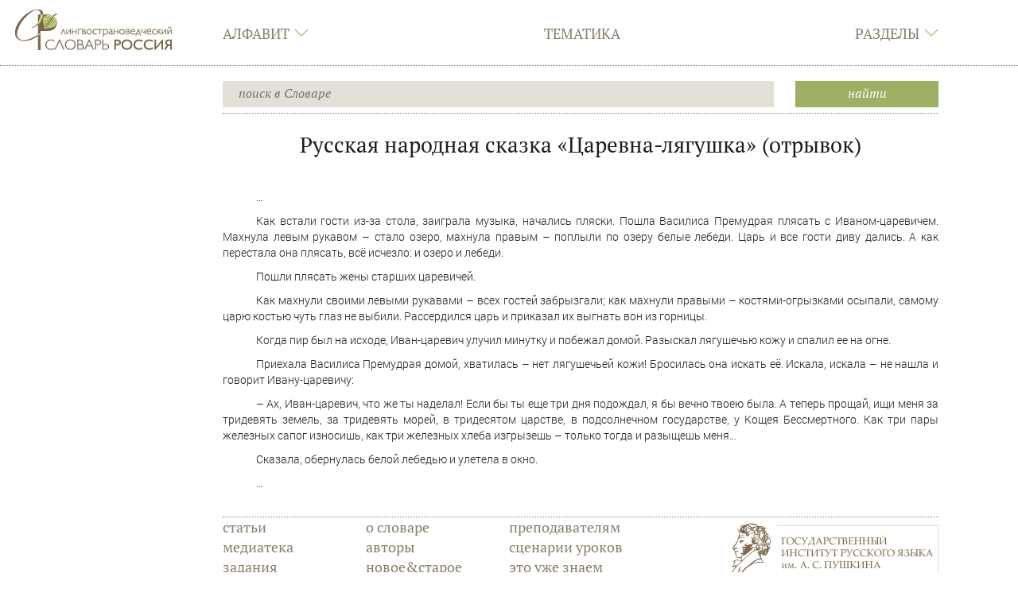

--- FILE ---
content_type: text/html; charset=UTF-8
request_url: https://ls.pushkininstitute.ru/lsslovar/?title=%D0%9C%D0%B5%D0%B4%D0%B8%D0%B0%D1%82%D0%B5%D0%BA%D0%B0:%D0%A0%D1%83%D1%81%D1%81%D0%BA%D0%B0%D1%8F_%D0%BD%D0%B0%D1%80%D0%BE%D0%B4%D0%BD%D0%B0%D1%8F_%D1%81%D0%BA%D0%B0%D0%B7%D0%BA%D0%B0_%C2%AB%D0%A6%D0%B0%D1%80%D0%B5%D0%B2%D0%BD%D0%B0-%D0%BB%D1%8F%D0%B3%D1%83%D1%88%D0%BA%D0%B0%C2%BB_(%D0%BE%D1%82%D1%80%D1%8B%D0%B2%D0%BE%D0%BA_2)
body_size: 10737
content:
<!DOCTYPE html>
<html class="client-nojs" lang="ru" dir="ltr">
<head>
<meta charset="UTF-8"/>
<title>Лингвострановедческий словарь «Россия». </title>
<script>document.documentElement.className = document.documentElement.className.replace( /(^|\s)client-nojs(\s|$)/, "$1client-js$2" );</script>
<script>(window.RLQ=window.RLQ||[]).push(function(){mw.config.set({"wgCanonicalNamespace":"Медиатека","wgCanonicalSpecialPageName":false,"wgNamespaceNumber":520,"wgPageName":"Медиатека:Русская_народная_сказка_«Царевна-лягушка»_(отрывок_2)","wgTitle":"Русская народная сказка «Царевна-лягушка» (отрывок 2)","wgCurRevisionId":25840,"wgRevisionId":25840,"wgArticleId":4040,"wgIsArticle":true,"wgIsRedirect":false,"wgAction":"view","wgUserName":null,"wgUserGroups":["*"],"wgCategories":[],"wgBreakFrames":false,"wgPageContentLanguage":"ru","wgPageContentModel":"wikitext","wgSeparatorTransformTable":[",\t."," \t,"],"wgDigitTransformTable":["",""],"wgDefaultDateFormat":"dmy","wgMonthNames":["","январь","февраль","март","апрель","май","июнь","июль","август","сентябрь","октябрь","ноябрь","декабрь"],"wgMonthNamesShort":["","янв","фев","мар","апр","май","июн","июл","авг","сен","окт","ноя","дек"],"wgRelevantPageName":"Медиатека:Русская_народная_сказка_«Царевна-лягушка»_(отрывок_2)","wgRelevantArticleId":4040,"wgRequestId":"0ae79e56b3feb5d941ded058","wgCSPNonce":false,"wgIsProbablyEditable":false,"wgRelevantPageIsProbablyEditable":false,"wgRestrictionEdit":[],"wgRestrictionMove":[],"wgMediaViewerOnClick":true,"wgMediaViewerEnabledByDefault":true,"wgPageFormsAutocompleteValues":[],"wgPageFormsAutocompleteOnAllChars":false,"wgPageFormsFieldProperties":[],"wgPageFormsCargoFields":[],"wgPageFormsDependentFields":[],"wgPageFormsGridValues":[],"wgPageFormsGridParams":[],"wgPageFormsContLangYes":null,"wgPageFormsContLangNo":null,"wgPageFormsContLangMonths":[],"wgPageFormsShowOnSelect":[],"wgPageFormsScriptPath":"/lsslovar/extensions/PageForms","edgValues":null,"wgPageFormsEDSettings":null,"wgAmericanDates":false,"wgPopupsReferencePreviews":true,"wgPopupsShouldSendModuleToUser":true,"wgPopupsConflictsWithNavPopupGadget":false,"wgScoreNoteLanguages":{"arabic":"العربية","catalan":"català","deutsch":"Deutsch","english":"English","espanol":"español","italiano":"italiano","nederlands":"Nederlands","norsk":"norsk","portugues":"português","suomi":"suomi","svenska":"svenska","vlaams":"West-Vlams"},"wgScoreDefaultNoteLanguage":"nederlands"});mw.loader.state({"site.styles":"ready","noscript":"ready","user.styles":"ready","user":"ready","user.options":"loading","user.tokens":"loading","mediawiki.legacy.shared":"ready","mediawiki.legacy.commonPrint":"ready","ext.smw.style":"ready","ext.smw.tooltip.styles":"ready","mediawiki.skinning.interface":"ready","skins.lssnew":"ready"});mw.loader.implement("user.options@1cm6q67",function($,jQuery,require,module){/*@nomin*/mw.user.options.set({"variant":"ru"});
});mw.loader.implement("user.tokens@0tffind",function($,jQuery,require,module){/*@nomin*/mw.user.tokens.set({"editToken":"+\\","patrolToken":"+\\","watchToken":"+\\","csrfToken":"+\\"});
});RLPAGEMODULES=["ext.smw.style","ext.smw.tooltips","site","mediawiki.page.startup","mediawiki.page.ready","mediawiki.searchSuggest","skins.lssnew.js"];mw.loader.load(RLPAGEMODULES);});</script>
<link rel="stylesheet" href="/lsslovar/load.php?lang=ru&amp;modules=ext.smw.style%7Cext.smw.tooltip.styles&amp;only=styles&amp;skin=lssnew"/>
<link rel="stylesheet" href="/lsslovar/load.php?lang=ru&amp;modules=mediawiki.legacy.commonPrint%2Cshared%7Cmediawiki.skinning.interface%7Cskins.lssnew&amp;only=styles&amp;skin=lssnew"/>
<script async="" src="/lsslovar/load.php?lang=ru&amp;modules=startup&amp;only=scripts&amp;skin=lssnew"></script>
<meta name="ResourceLoaderDynamicStyles" content=""/>
<link rel="stylesheet" href="/lsslovar/load.php?lang=ru&amp;modules=site.styles&amp;only=styles&amp;skin=lssnew"/>
<meta name="generator" content="MediaWiki 1.33.0"/>
<meta name="application-name" content="‍"/>
<meta name="msapplication-TileColor" content="#000000"/>
<meta name="msapplication-square70x70logo" content="https://ls.pushkininstitute.ru/lsslovar/skins/LssNew/resources/icons/lss-square70x70logo.png"/>
<meta name="msapplication-square150x150logo" content="https://ls.pushkininstitute.ru/lsslovar/skins/LssNew/resources/icons/lss-square150x150logo.png"/>
<meta name="msapplication-wide310x150logo" content="https://ls.pushkininstitute.ru/lsslovar/skins/LssNew/resources/icons/lss-wide310x150logo.png"/>
<meta name="msapplication-square310x310logo" content="https://ls.pushkininstitute.ru/lsslovar/skins/LssNew/resources/icons/lss-square310x310logo.png"/>
<link rel="alternate" type="application/rdf+xml" title="Медиатека:Русская народная сказка «Царевна-лягушка» (отрывок 2)" href="/lsslovar/index.php?title=%D0%A1%D0%BB%D1%83%D0%B6%D0%B5%D0%B1%D0%BD%D0%B0%D1%8F:ExportRDF/%D0%9C%D0%B5%D0%B4%D0%B8%D0%B0%D1%82%D0%B5%D0%BA%D0%B0:%D0%A0%D1%83%D1%81%D1%81%D0%BA%D0%B0%D1%8F_%D0%BD%D0%B0%D1%80%D0%BE%D0%B4%D0%BD%D0%B0%D1%8F_%D1%81%D0%BA%D0%B0%D0%B7%D0%BA%D0%B0_%C2%AB%D0%A6%D0%B0%D1%80%D0%B5%D0%B2%D0%BD%D0%B0-%D0%BB%D1%8F%D0%B3%D1%83%D1%88%D0%BA%D0%B0%C2%BB_(%D0%BE%D1%82%D1%80%D1%8B%D0%B2%D0%BE%D0%BA_2)&amp;xmlmime=rdf"/>
<link rel="apple-touch-icon" href="https://ls.pushkininstitute.ru/lsslovar/skins/LssNew/resources/icons/lss-touch-icon-s.png"/>
<link rel="apple-touch-icon" sizes="57x57" href="https://ls.pushkininstitute.ru/lsslovar/skins/LssNew/resources/icons/lss-touch-icon-s.png"/>
<link rel="apple-touch-icon" sizes="76x76" href="https://ls.pushkininstitute.ru/lsslovar/skins/LssNew/resources/icons/lss-touch-icon-s.png"/>
<link rel="apple-touch-icon" sizes="120x120" href="https://ls.pushkininstitute.ru/lsslovar/skins/LssNew/resources/icons/lss-touch-icon-b.png"/>
<link rel="apple-touch-icon" sizes="114x114" href="https://ls.pushkininstitute.ru/lsslovar/skins/LssNew/resources/icons/lss-touch-icon-b.png"/>
<link rel="apple-touch-icon" sizes="120x120" href="https://ls.pushkininstitute.ru/lsslovar/skins/LssNew/resources/icons/lss-touch-icon-b.png"/>
<link rel="apple-touch-icon" sizes="128x128" href="https://ls.pushkininstitute.ru/lsslovar/skins/LssNew/resources/icons/lss-touch-icon-b.png"/>
<link rel="apple-touch-icon" sizes="152x152" href="https://ls.pushkininstitute.ru/lsslovar/skins/LssNew/resources/icons/lss-touch-icon-b.png"/>
<link rel="apple-touch-icon" sizes="180x180" href="https://ls.pushkininstitute.ru/lsslovar/skins/LssNew/resources/icons/lss-touch-icon-b.png"/>
<link rel="shortcut icon" href="/favicon.ico"/>
<link rel="search" type="application/opensearchdescription+xml" href="/lsslovar/opensearch_desc.php" title="Лингвострановедческий словарь «Россия» (ru)"/>
<link rel="EditURI" type="application/rsd+xml" href="https://ls.pushkininstitute.ru/lsslovar/api.php?action=rsd"/>
<meta name="viewport" content="initial-scale=1.0, user-scalable=yes, minimum-scale=0.25, maximum-scale=5.0"/>
<meta name="apple-mobile-web-app-capable" content="yes"/>
<meta name="apple-mobile-web-app-status-bar-style" content="black"/>
<meta name="keywords" content="лингвострановедение, словарь онлайн, русский как иностранный, РКИ, ресурсы по РКИ"/>
<!--[if lt IE 9]><script src="/lsslovar/load.php?lang=ru&amp;modules=html5shiv&amp;only=scripts&amp;skin=lssnew&amp;sync=1"></script><![endif]-->
</head>
<body class="mediawiki ltr sitedir-ltr mw-hide-empty-elt ns-520 ns-subject page-Медиатека_Русская_народная_сказка_«Царевна-лягушка»_отрывок_2 rootpage-Медиатека_Русская_народная_сказка_«Царевна-лягушка»_отрывок_2 skin-lssnew action-view"><script src="https://ls.pushkininstitute.ru//lsslovar/skins/LssNew/resources/masonry.pkgd.min.js"></script>		<div class="lss-background clearfix lss-pagecontflex">
					<header class="lss-line lss-head lss-background noprint">
			<h1 style="position: fixed; top: -1000px;">
				Лингвострановедческий словарь «Россия». 			</h1>
			<div class="lss-top-menu-control">
				<div class="lss-center">
					<div class="lss-content">
						<div class="lss-menu-btn">
							<div class="">
									<a onclick="
										jQuery('.lss-top-menu').toggleClass('show');
										jQuery('.lss-top-pusher').toggleClass('open-menu');
										jQuery('#lssOpenMenu,  #lssCloseMenu').toggleClass('hide');
									"
										href="#">
										<span id="lssOpenMenu"  class="ti-menu"> </span>
										<span id="lssCloseMenu" class="ti-close hide"> </span>
									</a>
							</div>
						</div>
					</div>
				</div>
			</div>
			<div class="lss-center">
				<div class="lss-content">
					<div class="lss-big-logo">
						<a
							href="/lsslovar/?title=%D0%A2%D0%B5%D0%BC%D0%B0%D1%82%D0%B8%D1%87%D0%B5%D1%81%D0%BA%D0%B8%D0%B9_%D1%83%D0%BA%D0%B0%D0%B7%D0%B0%D1%82%D0%B5%D0%BB%D1%8C:%D0%9F%D0%B5%D1%80%D0%B5%D1%87%D0%B5%D0%BD%D1%8C_%D1%82%D0%B5%D0%BC%D0%B0%D1%82%D0%B8%D0%BA"
							 title="Перейти на заглавную страницу"						>
							<img
								src="skins/LssNew/resources/images/lss-logo.png"
								alt="Лингвострановедческий словарь «Россия»"
								class="lss-big"
							/>
							<img
								src="skins/lss/lss-s-logo.png"
								alt="Лингвострановедческий словарь «Россия»"
								class="lss-small"
							/>
							<img
								src="skins/lss/lss-m-logo.png"
								alt="Лингвострановедческий словарь «Россия»"
								class="lss-mobil"
							/>
						</a>
					</div>
					<nav><ul id="topbar" class="lss-menu lss-top-menu lss-serif"><li class="panel lss-panel"><div class="collapsed lss-top-menu-item" data-toggle="collapse" data-target="#topbar_menu_1" data-parent="#topbar">Алфавит<span class="lss-angle lss-colorfultext ti-angle-down"></span></div><div id="topbar_menu_1" class="lss-top-submenu lss-colorful collapse"><div class="lss-center"><div class="lss-content"><ul class="lss-sub-menu lss-serif lss-top-submenu-height"><li id="n-.D0.90"><a href="/lsslovar/?title=%D0%90%D0%BB%D1%84%D0%B0%D0%B2%D0%B8%D1%82%D0%BD%D1%8B%D0%B9_%D1%83%D0%BA%D0%B0%D0%B7%D0%B0%D1%82%D0%B5%D0%BB%D1%8C:%D0%90">А</a></li> <li id="n-.D0.91"><a href="/lsslovar/?title=%D0%90%D0%BB%D1%84%D0%B0%D0%B2%D0%B8%D1%82%D0%BD%D1%8B%D0%B9_%D1%83%D0%BA%D0%B0%D0%B7%D0%B0%D1%82%D0%B5%D0%BB%D1%8C:%D0%91">Б</a></li> <li id="n-.D0.92"><a href="/lsslovar/?title=%D0%90%D0%BB%D1%84%D0%B0%D0%B2%D0%B8%D1%82%D0%BD%D1%8B%D0%B9_%D1%83%D0%BA%D0%B0%D0%B7%D0%B0%D1%82%D0%B5%D0%BB%D1%8C:%D0%92">В</a></li> <li id="n-.D0.93"><a href="/lsslovar/?title=%D0%90%D0%BB%D1%84%D0%B0%D0%B2%D0%B8%D1%82%D0%BD%D1%8B%D0%B9_%D1%83%D0%BA%D0%B0%D0%B7%D0%B0%D1%82%D0%B5%D0%BB%D1%8C:%D0%93">Г</a></li> <li id="n-.D0.94"><a href="/lsslovar/?title=%D0%90%D0%BB%D1%84%D0%B0%D0%B2%D0%B8%D1%82%D0%BD%D1%8B%D0%B9_%D1%83%D0%BA%D0%B0%D0%B7%D0%B0%D1%82%D0%B5%D0%BB%D1%8C:%D0%94">Д</a></li> <li id="n-.D0.95"><a href="/lsslovar/?title=%D0%90%D0%BB%D1%84%D0%B0%D0%B2%D0%B8%D1%82%D0%BD%D1%8B%D0%B9_%D1%83%D0%BA%D0%B0%D0%B7%D0%B0%D1%82%D0%B5%D0%BB%D1%8C:%D0%95">Е</a></li> <li id="n-.D0.81"><a href="/lsslovar/?title=%D0%90%D0%BB%D1%84%D0%B0%D0%B2%D0%B8%D1%82%D0%BD%D1%8B%D0%B9_%D1%83%D0%BA%D0%B0%D0%B7%D0%B0%D1%82%D0%B5%D0%BB%D1%8C:%D0%81">Ё</a></li> <li id="n-.D0.96"><a href="/lsslovar/?title=%D0%90%D0%BB%D1%84%D0%B0%D0%B2%D0%B8%D1%82%D0%BD%D1%8B%D0%B9_%D1%83%D0%BA%D0%B0%D0%B7%D0%B0%D1%82%D0%B5%D0%BB%D1%8C:%D0%96">Ж</a></li> <li id="n-.D0.97"><a href="/lsslovar/?title=%D0%90%D0%BB%D1%84%D0%B0%D0%B2%D0%B8%D1%82%D0%BD%D1%8B%D0%B9_%D1%83%D0%BA%D0%B0%D0%B7%D0%B0%D1%82%D0%B5%D0%BB%D1%8C:%D0%97">З</a></li> <li id="n-.D0.98"><a href="/lsslovar/?title=%D0%90%D0%BB%D1%84%D0%B0%D0%B2%D0%B8%D1%82%D0%BD%D1%8B%D0%B9_%D1%83%D0%BA%D0%B0%D0%B7%D0%B0%D1%82%D0%B5%D0%BB%D1%8C:%D0%98">И</a></li> <li id="n-.D0.9A"><a href="/lsslovar/?title=%D0%90%D0%BB%D1%84%D0%B0%D0%B2%D0%B8%D1%82%D0%BD%D1%8B%D0%B9_%D1%83%D0%BA%D0%B0%D0%B7%D0%B0%D1%82%D0%B5%D0%BB%D1%8C:%D0%9A">К</a></li> <li id="n-.D0.9B"><a href="/lsslovar/?title=%D0%90%D0%BB%D1%84%D0%B0%D0%B2%D0%B8%D1%82%D0%BD%D1%8B%D0%B9_%D1%83%D0%BA%D0%B0%D0%B7%D0%B0%D1%82%D0%B5%D0%BB%D1%8C:%D0%9B">Л</a></li> <li id="n-.D0.9C"><a href="/lsslovar/?title=%D0%90%D0%BB%D1%84%D0%B0%D0%B2%D0%B8%D1%82%D0%BD%D1%8B%D0%B9_%D1%83%D0%BA%D0%B0%D0%B7%D0%B0%D1%82%D0%B5%D0%BB%D1%8C:%D0%9C">М</a></li> <li id="n-.D0.9D"><a href="/lsslovar/?title=%D0%90%D0%BB%D1%84%D0%B0%D0%B2%D0%B8%D1%82%D0%BD%D1%8B%D0%B9_%D1%83%D0%BA%D0%B0%D0%B7%D0%B0%D1%82%D0%B5%D0%BB%D1%8C:%D0%9D">Н</a></li> <li id="n-.D0.9E"><a href="/lsslovar/?title=%D0%90%D0%BB%D1%84%D0%B0%D0%B2%D0%B8%D1%82%D0%BD%D1%8B%D0%B9_%D1%83%D0%BA%D0%B0%D0%B7%D0%B0%D1%82%D0%B5%D0%BB%D1%8C:%D0%9E">О</a></li> <li id="n-.D0.9F"><a href="/lsslovar/?title=%D0%90%D0%BB%D1%84%D0%B0%D0%B2%D0%B8%D1%82%D0%BD%D1%8B%D0%B9_%D1%83%D0%BA%D0%B0%D0%B7%D0%B0%D1%82%D0%B5%D0%BB%D1%8C:%D0%9F">П</a></li> <li id="n-.D0.A0"><a href="/lsslovar/?title=%D0%90%D0%BB%D1%84%D0%B0%D0%B2%D0%B8%D1%82%D0%BD%D1%8B%D0%B9_%D1%83%D0%BA%D0%B0%D0%B7%D0%B0%D1%82%D0%B5%D0%BB%D1%8C:%D0%A0">Р</a></li> <li id="n-.D0.A1"><a href="/lsslovar/?title=%D0%90%D0%BB%D1%84%D0%B0%D0%B2%D0%B8%D1%82%D0%BD%D1%8B%D0%B9_%D1%83%D0%BA%D0%B0%D0%B7%D0%B0%D1%82%D0%B5%D0%BB%D1%8C:%D0%A1">С</a></li> <li id="n-.D0.A2"><a href="/lsslovar/?title=%D0%90%D0%BB%D1%84%D0%B0%D0%B2%D0%B8%D1%82%D0%BD%D1%8B%D0%B9_%D1%83%D0%BA%D0%B0%D0%B7%D0%B0%D1%82%D0%B5%D0%BB%D1%8C:%D0%A2">Т</a></li> <li id="n-.D0.A3"><a href="/lsslovar/?title=%D0%90%D0%BB%D1%84%D0%B0%D0%B2%D0%B8%D1%82%D0%BD%D1%8B%D0%B9_%D1%83%D0%BA%D0%B0%D0%B7%D0%B0%D1%82%D0%B5%D0%BB%D1%8C:%D0%A3">У</a></li> <li id="n-.D0.A4"><a href="/lsslovar/?title=%D0%90%D0%BB%D1%84%D0%B0%D0%B2%D0%B8%D1%82%D0%BD%D1%8B%D0%B9_%D1%83%D0%BA%D0%B0%D0%B7%D0%B0%D1%82%D0%B5%D0%BB%D1%8C:%D0%A4">Ф</a></li> <li id="n-.D0.A5"><a href="/lsslovar/?title=%D0%90%D0%BB%D1%84%D0%B0%D0%B2%D0%B8%D1%82%D0%BD%D1%8B%D0%B9_%D1%83%D0%BA%D0%B0%D0%B7%D0%B0%D1%82%D0%B5%D0%BB%D1%8C:%D0%A5">Х</a></li> <li id="n-.D0.A6"><a href="/lsslovar/?title=%D0%90%D0%BB%D1%84%D0%B0%D0%B2%D0%B8%D1%82%D0%BD%D1%8B%D0%B9_%D1%83%D0%BA%D0%B0%D0%B7%D0%B0%D1%82%D0%B5%D0%BB%D1%8C:%D0%A6">Ц</a></li> <li id="n-.D0.A7"><a href="/lsslovar/?title=%D0%90%D0%BB%D1%84%D0%B0%D0%B2%D0%B8%D1%82%D0%BD%D1%8B%D0%B9_%D1%83%D0%BA%D0%B0%D0%B7%D0%B0%D1%82%D0%B5%D0%BB%D1%8C:%D0%A7">Ч</a></li> <li id="n-.D0.A8"><a href="/lsslovar/?title=%D0%90%D0%BB%D1%84%D0%B0%D0%B2%D0%B8%D1%82%D0%BD%D1%8B%D0%B9_%D1%83%D0%BA%D0%B0%D0%B7%D0%B0%D1%82%D0%B5%D0%BB%D1%8C:%D0%A8">Ш</a></li> <li id="n-.D0.A9"><a href="/lsslovar/?title=%D0%90%D0%BB%D1%84%D0%B0%D0%B2%D0%B8%D1%82%D0%BD%D1%8B%D0%B9_%D1%83%D0%BA%D0%B0%D0%B7%D0%B0%D1%82%D0%B5%D0%BB%D1%8C:%D0%A9">Щ</a></li> <li id="n-.D0.AD"><a href="/lsslovar/?title=%D0%90%D0%BB%D1%84%D0%B0%D0%B2%D0%B8%D1%82%D0%BD%D1%8B%D0%B9_%D1%83%D0%BA%D0%B0%D0%B7%D0%B0%D1%82%D0%B5%D0%BB%D1%8C:%D0%AD">Э</a></li> <li id="n-.D0.AE"><a href="/lsslovar/?title=%D0%90%D0%BB%D1%84%D0%B0%D0%B2%D0%B8%D1%82%D0%BD%D1%8B%D0%B9_%D1%83%D0%BA%D0%B0%D0%B7%D0%B0%D1%82%D0%B5%D0%BB%D1%8C:%D0%AE">Ю</a></li> <li id="n-.D0.AF"><a href="/lsslovar/?title=%D0%90%D0%BB%D1%84%D0%B0%D0%B2%D0%B8%D1%82%D0%BD%D1%8B%D0%B9_%D1%83%D0%BA%D0%B0%D0%B7%D0%B0%D1%82%D0%B5%D0%BB%D1%8C:%D0%AF">Я</a></li> </ul></div></div></div></li> <li class="panel lss-panel"><div class="lss-top-menu-item"><a href="/lsslovar/?title=%D0%A2%D0%B5%D0%BC%D0%B0%D1%82%D0%B8%D1%87%D0%B5%D1%81%D0%BA%D0%B8%D0%B9_%D1%83%D0%BA%D0%B0%D0%B7%D0%B0%D1%82%D0%B5%D0%BB%D1%8C:%D0%9F%D0%B5%D1%80%D0%B5%D1%87%D0%B5%D0%BD%D1%8C_%D1%82%D0%B5%D0%BC%D0%B0%D1%82%D0%B8%D0%BA" id="n-.D0.A2.D0.B5.D0.BC.D0.B0.D1.82.D0.B8.D0.BA.D0.B0">Тематика</a></div><div id="topbar_menu_2" class="lss-top-submenu lss-colorful collapse"><div class="lss-center"><div class="lss-content"><ul class="lss-sub-menu lss-serif lss-top-submenu-height"><li id="n-.D0.A2.D0.B5.D0.BC.D0.B0.D1.82.D0.B8.D0.BA.D0.B0"><a href="/lsslovar/?title=%D0%A2%D0%B5%D0%BC%D0%B0%D1%82%D0%B8%D1%87%D0%B5%D1%81%D0%BA%D0%B8%D0%B9_%D1%83%D0%BA%D0%B0%D0%B7%D0%B0%D1%82%D0%B5%D0%BB%D1%8C:%D0%9F%D0%B5%D1%80%D0%B5%D1%87%D0%B5%D0%BD%D1%8C_%D1%82%D0%B5%D0%BC%D0%B0%D1%82%D0%B8%D0%BA">Тематика</a></li> </ul></div></div></div></li> <li class="panel lss-panel"><div class="collapsed lss-top-menu-item" data-toggle="collapse" data-target="#topbar_menu_3" data-parent="#topbar">Разделы<span class="lss-angle lss-colorfultext ti-angle-down"></span></div><div id="topbar_menu_3" class="lss-top-submenu lss-colorful collapse"><div class="lss-center"><div class="lss-content"><ul class="lss-sub-menu lss-serif lss-top-submenu-height"><li id="n-.D1.81.D1.82.D0.B0.D1.82.D1.8C.D0.B8-:-1184"><a href="/lsslovar/?title=%D0%9B%D0%B8%D0%BD%D0%B3%D0%B2%D0%BE%D1%81%D1%82%D1%80%D0%B0%D0%BD%D0%BE%D0%B2%D0%B5%D0%B4%D1%87%D0%B5%D1%81%D0%BA%D0%B8%D0%B9_%D1%81%D0%BB%D0%BE%D0%B2%D0%B0%D1%80%D1%8C_%C2%AB%D0%A0%D0%BE%D1%81%D1%81%D0%B8%D1%8F%C2%BB:%D0%A1%D1%82%D0%B0%D1%82%D1%8C%D0%B8">статьи : 1184</a></li> <li id="n-.D0.BC.D0.B5.D0.B4.D0.B8.D0.B0.D1.82.D0.B5.D0.BA.D0.B0:-5238"><a href="/lsslovar/?title=%D0%9C%D0%B5%D0%B4%D0%B8%D0%B0%D1%82%D0%B5%D0%BA%D0%B0:%D0%9C%D0%B5%D0%B4%D0%B8%D0%B0%D1%82%D0%B5%D0%BA%D0%B0">медиатека: 5238</a></li> <li id="n-.D0.B7.D0.B0.D0.B4.D0.B0.D0.BD.D0.B8.D1.8F-:-525"><a href="/lsslovar/?title=%D0%9F%D1%80%D0%B8%D0%BB%D0%BE%D0%B6%D0%B5%D0%BD%D0%B8%D0%B5:%D0%98%D0%BD%D1%82%D0%B5%D1%80%D0%B0%D0%BA%D1%82%D0%B8%D0%B2%D0%BD%D1%8B%D0%B5_%D0%B7%D0%B0%D0%B4%D0%B0%D0%BD%D0%B8%D1%8F">задания : 525</a></li> </ul></div></div></div></li> </ul><div class="collapse lss-top-menu-pusher"><div class="lss-top-submenu-height"></div></div><script>globalSubMenuIds = '#topbar_menu_1, #topbar_menu_2, #topbar_menu_3'</script></nav>				</div>
			</div>

			
					<!-- Поиск -->
		<div class="lss-line lss-search-container">
			<div class="lss-center">
				<div class="lss-content">
					<div class="lss-search clearfix">
						<form action="/lsslovar/index.php" id="searchform">
							<div class="lss-search-input">
							<input type="search" name="search" placeholder="поиск в Словаре" title="Искать в Лингвострановедческий словарь «Россия» [f]" accesskey="f" id="searchInput"/><input type="hidden" value="Служебная:Поиск" name="title"/>							</div>
							<div class="lss-search-btn lss-colorful">
							<input type="submit" name="fulltext" value="Найти" title="Найти страницы, содержащие указанный текст" id="searchButton" class="btn-block"/>							</div>
						</form>
					</div>
				</div>
			</div>
		</div>
	
		</header>
<!-- Вставка, для отбивки статической шапки -->
		<div class="lss-top-pusher noprint">

		</div>
<!-- Учет для статической шапки выдвигающегося меню -->
			<div class="lss-top-menu-pusher collapse noprint">
			<div class="lss-top-submenu-height">
			</div>
		</div>
			<div class="lss-page" style="opacity: 0;">
			<div class="lss-center">
				<div class="lss-content">
					<article id="content" class="mw-body lss-article"
										>
						<div id="contentSub" >
							<nav class="lss-lp-content"></nav>						</div>
						<h2 id="firstHeading" class="firstHeading"
							lang="ru"
													>
							<span dir="auto"><span style="display:none"></span></span>
						</h2>
						<div id="bodyContent" class="mw-body-content"
												>
							<div class="mw-parser-output"></div><div class="lss-body-content"><div class="firstHeading lss-text-center">Русская народная сказка «Царевна-лягушка» (отрывок)</div><p> 
</p><p><br>
</p>
<div class="MediaText">
<p>…
</p><p>Как встали гости из-за стола, заиграла музыка, начались пляски. Пошла Василиса Премудрая плясать с Иваном-царевичем. Махнула левым рукавом – стало озеро, махнула правым – поплыли по озеру белые лебеди. Царь и все гости диву дались. А как перестала она плясать, всё исчезло: и озеро и лебеди.
</p><p>Пошли плясать жены старших царевичей.
</p><p>Как махнули своими левыми рукавами – всех гостей забрызгали; как махнули правыми – костями-огрызками осыпали, самому царю костью чуть глаз не выбили. Рассердился царь и приказал их выгнать вон из горницы.
</p><p>Когда пир был на исходе, Иван-царевич улучил минутку и побежал домой. Разыскал лягушечью кожу и спалил ее на огне.
</p><p>Приехала Василиса Премудрая домой, хватилась – нет лягушечьей кожи! Бросилась она искать её. Искала, искала – не нашла и говорит Ивану-царевичу:
</p><p>– Ах, Иван-царевич, что же ты наделал! Если бы ты еще три дня подождал, я бы вечно твоею была. А теперь прощай, ищи меня за тридевять земель, за тридевять морей, в тридесятом царстве, в подсолнечном государстве, у Кощея Бессмертного. Как три пары железных сапог износишь, как три железных хлеба изгрызешь – только тогда и разыщешь меня…
</p><p>Сказала, обернулась белой лебедью и улетела в окно.
</p><p>…
</p>
</div>




</div>							<div id="catlinks" class="catlinks catlinks-allhidden" data-mw="interface"></div>						</div>
											</article>
				</div>
			</div>
		</div>
			<!--div class="lss-line lss-footer-pusher noprint">	</div-->

		<footer class="lss-footer noprint">
			<div class="lss-line noprint">
				<div class="lss-center">
					<div class="lss-content">
						<div class="lss-footer-up lss-serif">
										<ul class="lss-menu lss-bottom-menu">
				<li id="n-.D1.81.D1.82.D0.B0.D1.82.D1.8C.D0.B8"><a href="/lsslovar/?title=%D0%9B%D0%B8%D0%BD%D0%B3%D0%B2%D0%BE%D1%81%D1%82%D1%80%D0%B0%D0%BD%D0%BE%D0%B2%D0%B5%D0%B4%D1%87%D0%B5%D1%81%D0%BA%D0%B8%D0%B9_%D1%81%D0%BB%D0%BE%D0%B2%D0%B0%D1%80%D1%8C_%C2%AB%D0%A0%D0%BE%D1%81%D1%81%D0%B8%D1%8F%C2%BB:%D0%A1%D1%82%D0%B0%D1%82%D1%8C%D0%B8">статьи</a></li> <li id="n-.D0.BC.D0.B5.D0.B4.D0.B8.D0.B0.D1.82.D0.B5.D0.BA.D0.B0"><a href="/lsslovar/?title=%D0%9C%D0%B5%D0%B4%D0%B8%D0%B0%D1%82%D0%B5%D0%BA%D0%B0:%D0%9C%D0%B5%D0%B4%D0%B8%D0%B0%D1%82%D0%B5%D0%BA%D0%B0">медиатека</a></li> <li id="n-.D0.B7.D0.B0.D0.B4.D0.B0.D0.BD.D0.B8.D1.8F"><a href="/lsslovar/?title=%D0%9F%D1%80%D0%B8%D0%BB%D0%BE%D0%B6%D0%B5%D0%BD%D0%B8%D0%B5:%D0%98%D0%BD%D1%82%D0%B5%D1%80%D0%B0%D0%BA%D1%82%D0%B8%D0%B2%D0%BD%D1%8B%D0%B5_%D0%B7%D0%B0%D0%B4%D0%B0%D0%BD%D0%B8%D1%8F">задания</a></li> 				</ul>
							<ul class="lss-menu lss-bottom-menu">
				<li id="n-.D0.BE-.D1.81.D0.BB.D0.BE.D0.B2.D0.B0.D1.80.D0.B5"><a href="/lsslovar/?title=%D0%9B%D0%B8%D0%BD%D0%B3%D0%B2%D0%BE%D1%81%D1%82%D1%80%D0%B0%D0%BD%D0%BE%D0%B2%D0%B5%D0%B4%D1%87%D0%B5%D1%81%D0%BA%D0%B8%D0%B9_%D1%81%D0%BB%D0%BE%D0%B2%D0%B0%D1%80%D1%8C_%C2%AB%D0%A0%D0%BE%D1%81%D1%81%D0%B8%D1%8F%C2%BB:%D0%9E%D0%BF%D0%B8%D1%81%D0%B0%D0%BD%D0%B8%D0%B5">о словаре</a></li> <li id="n-.D0.B0.D0.B2.D1.82.D0.BE.D1.80.D1.8B"><a href="/lsslovar/?title=%D0%9B%D0%B8%D0%BD%D0%B3%D0%B2%D0%BE%D1%81%D1%82%D1%80%D0%B0%D0%BD%D0%BE%D0%B2%D0%B5%D0%B4%D1%87%D0%B5%D1%81%D0%BA%D0%B8%D0%B9_%D1%81%D0%BB%D0%BE%D0%B2%D0%B0%D1%80%D1%8C_%C2%AB%D0%A0%D0%BE%D1%81%D1%81%D0%B8%D1%8F%C2%BB:%D0%90%D0%B2%D1%82%D0%BE%D1%80%D1%8B">авторы</a></li> <li id="n-.D0.BD.D0.BE.D0.B2.D0.BE.D0.B5.26.D1.81.D1.82.D0.B0.D1.80.D0.BE.D0.B5"><a href="/lsslovar/?title=%D0%9B%D0%B8%D0%BD%D0%B3%D0%B2%D0%BE%D1%81%D1%82%D1%80%D0%B0%D0%BD%D0%BE%D0%B2%D0%B5%D0%B4%D1%87%D0%B5%D1%81%D0%BA%D0%B8%D0%B9_%D1%81%D0%BB%D0%BE%D0%B2%D0%B0%D1%80%D1%8C_%C2%AB%D0%A0%D0%BE%D1%81%D1%81%D0%B8%D1%8F%C2%BB:%D0%9D%D0%BE%D0%B2%D0%BE%D0%B5_%D0%B8_%D1%81%D1%82%D0%B0%D1%80%D0%BE%D0%B5">новое&amp;старое</a></li> 				</ul>
							<ul class="lss-menu lss-bottom-menu">
				<li id="n-.D0.BF.D1.80.D0.B5.D0.BF.D0.BE.D0.B4.D0.B0.D0.B2.D0.B0.D1.82.D0.B5.D0.BB.D1.8F.D0.BC"><a href="/lsslovar/?title=%D0%9B%D0%B8%D0%BD%D0%B3%D0%B2%D0%BE%D1%81%D1%82%D1%80%D0%B0%D0%BD%D0%BE%D0%B2%D0%B5%D0%B4%D1%87%D0%B5%D1%81%D0%BA%D0%B8%D0%B9_%D1%81%D0%BB%D0%BE%D0%B2%D0%B0%D1%80%D1%8C_%C2%AB%D0%A0%D0%BE%D1%81%D1%81%D0%B8%D1%8F%C2%BB:%D0%9F%D1%80%D0%B5%D0%BF%D0%BE%D0%B4%D0%B0%D0%B2%D0%B0%D1%82%D0%B5%D0%BB%D1%8F%D0%BC">преподавателям</a></li> <li id="n-.D1.81.D1.86.D0.B5.D0.BD.D0.B0.D1.80.D0.B8.D0.B8-.D1.83.D1.80.D0.BE.D0.BA.D0.BE.D0.B2"><a href="/lsslovar/?title=%D0%9B%D0%B8%D0%BD%D0%B3%D0%B2%D0%BE%D1%81%D1%82%D1%80%D0%B0%D0%BD%D0%BE%D0%B2%D0%B5%D0%B4%D1%87%D0%B5%D1%81%D0%BA%D0%B8%D0%B9_%D1%81%D0%BB%D0%BE%D0%B2%D0%B0%D1%80%D1%8C_%C2%AB%D0%A0%D0%BE%D1%81%D1%81%D0%B8%D1%8F%C2%BB:%D0%A1%D1%86%D0%B5%D0%BD%D0%B0%D1%80%D0%B8%D0%B8_%D1%83%D1%80%D0%BE%D0%BA%D0%BE%D0%B2">сценарии уроков</a></li> <li id="n-.D1.8D.D1.82.D0.BE-.D1.83.D0.B6.D0.B5-.D0.B7.D0.BD.D0.B0.D0.B5.D0.BC"><a href="/lsslovar/?title=%D0%9B%D0%B8%D0%BD%D0%B3%D0%B2%D0%BE%D1%81%D1%82%D1%80%D0%B0%D0%BD%D0%BE%D0%B2%D0%B5%D0%B4%D1%87%D0%B5%D1%81%D0%BA%D0%B8%D0%B9_%D1%81%D0%BB%D0%BE%D0%B2%D0%B0%D1%80%D1%8C_%C2%AB%D0%A0%D0%BE%D1%81%D1%81%D0%B8%D1%8F%C2%BB:%D0%AD%D1%82%D0%BE_%D1%83%D0%B6%D0%B5_%D0%B7%D0%BD%D0%B0%D0%B5%D0%BC">это уже знаем</a></li> 				</ul>
						<ul id="footer-icons" class="lss-menu lss-bottom-menu lss-bottom-menu-logo noprint">
									<li id="footer-pushkin.institute-ico">
						<a href="http://pushkin.institute" target="_blank"><img src="skins/lss/pi-logo.png" alt="Гос. ИРЯ им. А.С. Пушкина" target="blank" width="269" height="83"/></a>					</li>
									<li id="footer-ym-ico">
						<!-- Yandex.Metrika informer -->
<!--
<a href="https://metrika.yandex.ru/stat/?id=26375343&amp;from=informer"
target="_blank" rel="nofollow"><img src="//bs.yandex.ru/informer/26375343/1_0_FFFFFFFF_EFEFEFFF_0_pageviews"
style="width:80px; height:15px; border:0;" alt="Яндекс.Метрика" title="Яндекс.Метрика: данные за сегодня (просмотры)" onclick="try{Ya.Metrika.informer({i:this,id:26375343,lang:'ru'});return false}catch(e){}"/></a>
-->
<a href="https://metrika.yandex.ru/stat/?id=26375343&amp;from=informer"
target="_blank" rel="nofollow"><img src="https://informer.yandex.ru/informer/26375343/1_0_FFFFFFFF_EFEFEFFF_0_pageviews"
style="width:80px; height:15px; border:0;" alt="Яндекс.Метрика" title="Яндекс.Метрика: данные за сегодня (просмотры)" class="ym-advanced-informer" data-cid="26375343" data-lang="ru"/></a>

<!-- /Yandex.Metrika informer -->

<!-- Yandex.Metrika counter -->
<script type="text/javascript">
(function (d, w, c) {
    (w[c] = w[c] || []).push(function() {
        try {
            w.yaCounter26375343 = new Ya.Metrika({id:26375343,
                    webvisor:true,
                    clickmap:true,
                    trackLinks:true,
                    accurateTrackBounce:true});
        } catch(e) { }
    });

    var n = d.getElementsByTagName("script")[0],
        s = d.createElement("script"),
        f = function () { n.parentNode.insertBefore(s, n); };
    s.type = "text/javascript";
    s.async = true;
    s.src = (d.location.protocol == "https:" ? "https:" : "http:") + "//mc.yandex.ru/metrika/watch.js";

    if (w.opera == "[object Opera]") {
        d.addEventListener("DOMContentLoaded", f, false);
    } else { f(); }
})(document, window, "yandex_metrika_callbacks");
</script>
<noscript><div><img src="//mc.yandex.ru/watch/26375343" style="position:absolute; left:-9999px;" alt="" /></div></noscript>
<!-- /Yandex.Metrika counter -->					</li>
									<li id="footer-ga-ico">
						<script>
  (function(i,s,o,g,r,a,m){i['GoogleAnalyticsObject']=r;i[r]=i[r]||function(){
  (i[r].q=i[r].q||[]).push(arguments)},i[r].l=1*new Date();a=s.createElement(o),
  m=s.getElementsByTagName(o)[0];a.async=1;a.src=g;m.parentNode.insertBefore(a,m)
  })(window,document,'script','//www.google-analytics.com/analytics.js','ga');

  ga('create', 'UA-7484083-4', 'auto');
  ga('send', 'pageview');

</script>					</li>
									<li id="footer-li-ico">
						<!--LiveInternet counter--><script type="text/javascript"><!--
new Image().src = "//counter.yadro.ru/hit?r"+
escape(document.referrer)+((typeof(screen)=="undefined")?"":
";s"+screen.width+"*"+screen.height+"*"+(screen.colorDepth?
screen.colorDepth:screen.pixelDepth))+";u"+escape(document.URL)+
";h"+escape(document.title.substring(0,80))+
";"+Math.random();//--></script><!--/LiveInternet-->					</li>
									<li id="footer-rm-ico">
						<!-- Rating@Mail.ru counter -->
<script type="text/javascript">
var _tmr = _tmr || [];
_tmr.push({id: "2618876", type: "pageView", start: (new Date()).getTime()});
(function (d, w) {
   var ts = d.createElement("script"); ts.type = "text/javascript"; ts.async = true;
   ts.src = (d.location.protocol == "https:" ? "https:" : "http:") + "//top-fwz1.mail.ru/js/code.js";
   var f = function () {var s = d.getElementsByTagName("script")[0]; s.parentNode.insertBefore(ts, s);};
   if (w.opera == "[object Opera]") { d.addEventListener("DOMContentLoaded", f, false); } else { f(); }
})(document, window);
</script><noscript><div style="position:absolute;left:-10000px;">
<img src="//top-fwz1.mail.ru/counter?id=2618876;js=na" style="border:0;" height="1" width="1" alt="Рейтинг@Mail.ru" />
</div></noscript>
<!-- //Rating@Mail.ru counter -->					</li>
									<li id="footer-pi-ico">
						<script>
  (function(i,s,o,g,r,a,m){i["GoogleAnalyticsObject"]=r;i[r]=i[r]||function(){
  (i[r].q=i[r].q||[]).push(arguments)},i[r].l=1*new Date();a=s.createElement(o),
  m=s.getElementsByTagName(o)[0];a.async=1;a.src=g;m.parentNode.insertBefore(a,m)
  })(window,document,"script","//www.google-analytics.com/analytics.js","ga");

  ga("create", "UA-54594051-1", "auto");
  ga("send", "pageview");
</script>
<!-- Yandex.Metrika counter -->
<script>
  (function (d, w, c) {
      (w[c] = w[c] || []).push(function() {
          try {
              w.yaCounter26113791 = new Ya.Metrika({id:26113791,
                      webvisor:true,
                      clickmap:true,
                      trackLinks:true,
                      accurateTrackBounce:true});
          } catch(e) { }
      });

      var n = d.getElementsByTagName("script")[0],
          s = d.createElement("script"),
          f = function () { n.parentNode.insertBefore(s, n); };
      s.type = "text/javascript";
      s.async = true;
      s.src = (d.location.protocol == "https:" ? "https:" : "http:") + "//mc.yandex.ru/metrika/watch.js";

      if (w.opera == "[object Opera]") {
          d.addEventListener("DOMContentLoaded", f, false);
      } else { f(); }
  })(document, window, "yandex_metrika_callbacks");
</script>
<!-- /Yandex.Metrika counter -->					</li>
									<li id="footer-ls-ico">
						<script defer src="https://st.pushkin.institute/script.js" data-website-id="c9d785b4-25e7-47c7-b198-193a5486ecef"></script>					</li>
									<li id="footer-st-ico">
						<script defer src="https://st.pushkin.institute/script.js" data-website-id="c9d785b4-25e7-47c7-b198-193a5486ecef"></script>					</li>
									<li id="footer-monitoredby-ico">
						<a href="https://wikiapiary.com/wiki/%D0%9B%D0%B8%D0%BD%D0%B3%D0%B2%D0%BE%D1%81%D1%82%D1%80%D0%B0%D0%BD%D0%BE%D0%B2%D0%B5%D0%B4%D1%87%D0%B5%D1%81%D0%BA%D0%B8%D0%B9_%D1%81%D0%BB%D0%BE%D0%B2%D0%B0%D1%80%D1%8C_%C2%AB%D0%A0%D0%BE%D1%81%D1%81%D0%B8%D1%8F%C2%BB" target="_blank"><img src="https://wikiapiary.com/w/images/wikiapiary/b/b4/Monitored_by_WikiApiary.png" alt="Monitored by WikiApiary" width="88" height="31"/></a>					</li>
									<li id="footer-sn_vk-ico">
						<a style="margin-left: 93px" onclick="Share.vkontakte('https://ls.pushkininstitute.ru/var/www/lsslovar?title=%D0%9C%D0%B5%D0%B4%D0%B8%D0%B0%D1%82%D0%B5%D0%BA%D0%B0:%D0%A0%D1%83%D1%81%D1%81%D0%BA%D0%B0%D1%8F_%D0%BD%D0%B0%D1%80%D0%BE%D0%B4%D0%BD%D0%B0%D1%8F_%D1%81%D0%BA%D0%B0%D0%B7%D0%BA%D0%B0_%C2%AB%D0%A6%D0%B0%D1%80%D0%B5%D0%B2%D0%BD%D0%B0-%D0%BB%D1%8F%D0%B3%D1%83%D1%88%D0%BA%D0%B0%C2%BB_(%D0%BE%D1%82%D1%80%D1%8B%D0%B2%D0%BE%D0%BA_2)',
                            'Медиатека:Русская народная сказка «Царевна-лягушка» (отрывок 2). Лингвострановедческий словарь РОССИЯ. Институт Пушкина.',
                            'https://ls.pushkininstitute.ru/lsslovar/skins/lss/resources/images/lss-logo.png','')">
  <span class="social_button vkontakte_icon"></span>
</a>					</li>
									<li id="footer-sn_ok-ico">
						<a onclick="Share.odnoklassniki('https://ls.pushkininstitute.ru/var/www/lsslovar?title=%D0%9C%D0%B5%D0%B4%D0%B8%D0%B0%D1%82%D0%B5%D0%BA%D0%B0:%D0%A0%D1%83%D1%81%D1%81%D0%BA%D0%B0%D1%8F_%D0%BD%D0%B0%D1%80%D0%BE%D0%B4%D0%BD%D0%B0%D1%8F_%D1%81%D0%BA%D0%B0%D0%B7%D0%BA%D0%B0_%C2%AB%D0%A6%D0%B0%D1%80%D0%B5%D0%B2%D0%BD%D0%B0-%D0%BB%D1%8F%D0%B3%D1%83%D1%88%D0%BA%D0%B0%C2%BB_(%D0%BE%D1%82%D1%80%D1%8B%D0%B2%D0%BE%D0%BA_2)',
                               'Медиатека:Русская народная сказка «Царевна-лягушка» (отрывок 2). Лингвострановедческий словарь РОССИЯ. Институт Пушкина.')">
                                 <span class="social_button odnoklassniki_icon"></span></a>					</li>
							</ul>
								</div>
						<div class="lss-footer-up lss-serif" style="padding: 10px 0;">
							<div>
								<ul style="margin: 0;">
								    <li style="display: inline; margin: 0 8px;"><a href="http://pushkininstitute.ru">Образование на русском</a></li>
								    <span> | </span>
								    <li style="display: inline; margin: 0 8px;"><a href="http://ac.pushkininstitute.ru">Интерактивные авторские курсы Института Пушкина</a></li>
								    <span> | </span>
									<li style="display: inline; margin: 0 8px;"><a href="http://forkids.pushkininstitute.ru">Русский для всех детей</a></li>
								</ul>
							</div>
<!--
							<div>
                                                                <ul style="margin: 0;">
                                                                    <li style="display: inline; margin: 0 8px;"><a href="https://ru.jooble.org" target="blank">Работа в России</a></li>
                                                                </ul>
							</div>
-->
						</div>
					</div>
				</div>
			</div>
			<div class="lss-footer-down lss-line">
				<div class="lss-content">
					<div class="lss-left">
						<div class="mw-parser-output"><p>© <a target="_blank" rel="noreferrer noopener" class="external text" href="http://pushkin.institute">Государственный институт русского языка им. А.С.&#160;Пушкина</a>, 2014–2026<br />
Разработка и сопровождение: Отделы цифровых ресурсов и разработки цифровых решений
</p>
<!-- 
NewPP limit report
Cached time: 20260128114047
Cache expiry: 86400
Dynamic content: false
[SMW] In‐text annotation parser time: 0 seconds
CPU time usage: 0.001 seconds
Real time usage: 0.001 seconds
Preprocessor visited node count: 1/1000000
Preprocessor generated node count: 4/1000000
Post‐expand include size: 0/8388608 bytes
Template argument size: 0/8388608 bytes
Highest expansion depth: 1/40
Expensive parser function count: 0/100
Unstrip recursion depth: 0/20
Unstrip post‐expand size: 0/5000000 bytes
-->
<!--
Transclusion expansion time report (%,ms,calls,template)
100.00%    0.000      1 -total
-->

<!-- Saved in parser cache with key lsslovar:pcache:idhash:4757-0!canonical and timestamp 20260128114047 and revision id 58183
 -->
</div>					</div>
					<div class="lss-right">
						<div class="mw-parser-output"><p>Использование материалов сайта разрешено только в личных некоммерческих целях и при наличии активной ссылки на источник.<br />
Любое другое использование материалов допускается только с согласия администрации сайта - <a target="_blank" rel="noreferrer noopener" class="external text" href="mailto:mls@pushkin.institute">mls@pushkin.institute</a>
</p>
<!-- 
NewPP limit report
Cached time: 20260128114047
Cache expiry: 86400
Dynamic content: false
[SMW] In‐text annotation parser time: 0 seconds
CPU time usage: 0.001 seconds
Real time usage: 0.001 seconds
Preprocessor visited node count: 1/1000000
Preprocessor generated node count: 4/1000000
Post‐expand include size: 0/8388608 bytes
Template argument size: 0/8388608 bytes
Highest expansion depth: 1/40
Expensive parser function count: 0/100
Unstrip recursion depth: 0/20
Unstrip post‐expand size: 0/5000000 bytes
-->
<!--
Transclusion expansion time report (%,ms,calls,template)
100.00%    0.000      1 -total
-->

<!-- Saved in parser cache with key lsslovar:pcache:idhash:4758-0!canonical and timestamp 20260128114047 and revision id 14915
 -->
</div>					</div>
				</div>
			</div>
		</footer>
			</div>
	
<script>(window.RLQ=window.RLQ||[]).push(function(){mw.config.set({"wgPageParseReport":{"smw":{"limitreport-intext-parsertime":0.006},"limitreport":{"cputime":"0.020","walltime":"0.023","ppvisitednodes":{"value":47,"limit":1000000},"ppgeneratednodes":{"value":257,"limit":1000000},"postexpandincludesize":{"value":1124,"limit":8388608},"templateargumentsize":{"value":421,"limit":8388608},"expansiondepth":{"value":3,"limit":40},"expensivefunctioncount":{"value":0,"limit":100},"unstrip-depth":{"value":0,"limit":20},"unstrip-size":{"value":0,"limit":5000000},"timingprofile":["100.00%   10.490      1 Шаблон:Заголовок_медиаобъекта","100.00%   10.490      1 -total"]},"cachereport":{"timestamp":"20260128120902","ttl":86400,"transientcontent":false}}});mw.config.set({"wgBackendResponseTime":162});});</script></body></html>

--- FILE ---
content_type: text/plain
request_url: https://www.google-analytics.com/j/collect?v=1&_v=j102&a=2021603157&t=pageview&_s=1&dl=https%3A%2F%2Fls.pushkininstitute.ru%2Flsslovar%2F%3Ftitle%3D%25D0%259C%25D0%25B5%25D0%25B4%25D0%25B8%25D0%25B0%25D1%2582%25D0%25B5%25D0%25BA%25D0%25B0%3A%25D0%25A0%25D1%2583%25D1%2581%25D1%2581%25D0%25BA%25D0%25B0%25D1%258F_%25D0%25BD%25D0%25B0%25D1%2580%25D0%25BE%25D0%25B4%25D0%25BD%25D0%25B0%25D1%258F_%25D1%2581%25D0%25BA%25D0%25B0%25D0%25B7%25D0%25BA%25D0%25B0_%25C2%25AB%25D0%25A6%25D0%25B0%25D1%2580%25D0%25B5%25D0%25B2%25D0%25BD%25D0%25B0-%25D0%25BB%25D1%258F%25D0%25B3%25D1%2583%25D1%2588%25D0%25BA%25D0%25B0%25C2%25BB_(%25D0%25BE%25D1%2582%25D1%2580%25D1%258B%25D0%25B2%25D0%25BE%25D0%25BA_2)&ul=en-us%40posix&dt=%D0%9B%D0%B8%D0%BD%D0%B3%D0%B2%D0%BE%D1%81%D1%82%D1%80%D0%B0%D0%BD%D0%BE%D0%B2%D0%B5%D0%B4%D1%87%D0%B5%D1%81%D0%BA%D0%B8%D0%B9%20%D1%81%D0%BB%D0%BE%D0%B2%D0%B0%D1%80%D1%8C%20%C2%AB%D0%A0%D0%BE%D1%81%D1%81%D0%B8%D1%8F%C2%BB.&sr=1280x720&vp=1280x720&_u=IEBAAEABAAAAACAAI~&jid=1411551712&gjid=1041911332&cid=112908136.1769602146&tid=UA-7484083-4&_gid=1410276522.1769602146&_r=1&_slc=1&z=897915339
body_size: -452
content:
2,cG-4KE3BHT68L